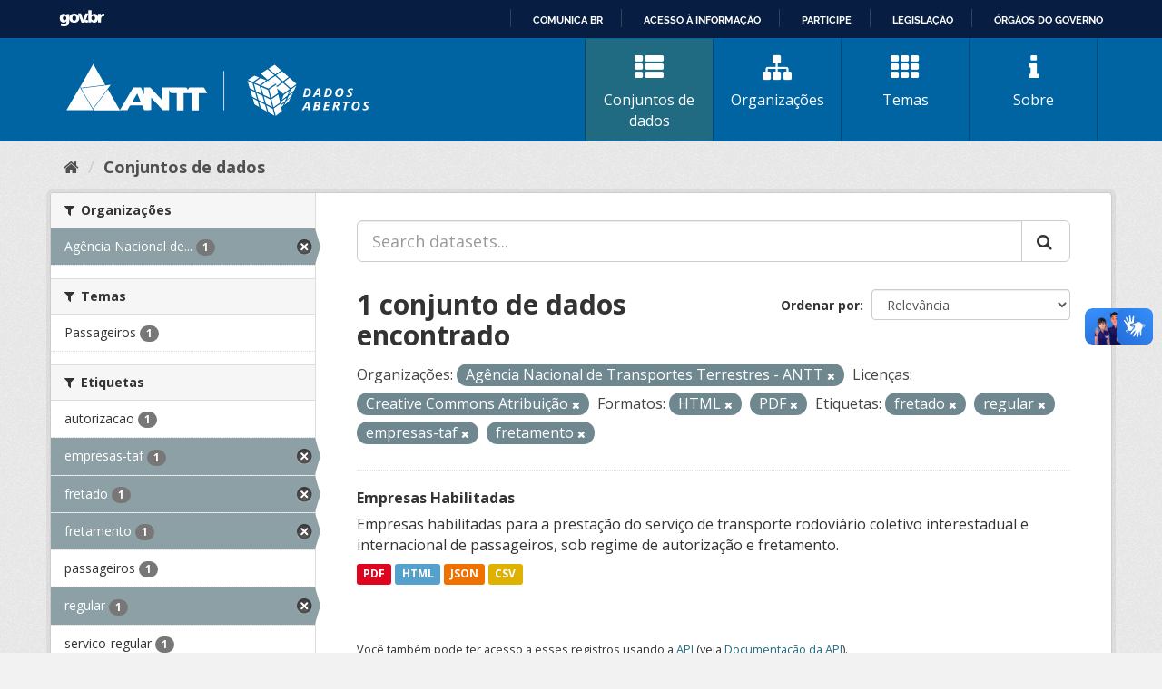

--- FILE ---
content_type: text/html; charset=utf-8
request_url: https://dados.antt.gov.br/fanstatic/vendor/:version:2019-07-31T12:35:57.51/:bundle:bootstrap/js/bootstrap.min.js;jed.min.js;moment-with-locales.js;select2/select2.min.js
body_size: 246
content:
<html><head><title>Request Rejected</title></head><body>The requested URL was rejected. Please consult with your administrator.<br><br>Your support ID is: 4431997514673381736<br><br><a href='javascript:history.back();'>[Go Back]</a></body></html>

--- FILE ---
content_type: text/html; charset=utf-8
request_url: https://dados.antt.gov.br/fanstatic/base/:version:2019-07-31T12:35:57.50/:bundle:plugins/jquery.inherit.min.js;plugins/jquery.proxy-all.min.js;plugins/jquery.url-helpers.min.js;plugins/jquery.date-helpers.min.js;plugins/jquery.slug.min.js;plugins/jquery.slug-preview.min.js;plugins/jquery.truncator.min.js;plugins/jquery.masonry.min.js;plugins/jquery.form-warning.min.js;plugins/jquery.images-loaded.min.js;sandbox.min.js;module.min.js;pubsub.min.js;client.min.js;notify.min.js;i18n.min.js;main.min.js;modules/select-switch.min.js;modules/slug-preview.min.js;modules/basic-form.min.js;modules/confirm-action.min.js;modules/api-info.min.js;modules/autocomplete.min.js;modules/custom-fields.min.js;modules/data-viewer.min.js;modules/table-selectable-rows.min.js;modules/resource-form.min.js;modules/resource-upload-field.min.js;modules/resource-reorder.min.js;modules/resource-view-reorder.min.js;modules/follow.min.js;modules/activity-stream.min.js;modules/dashboard.min.js;modules/resource-view-embed.min.js;view-filters.min.js;modules/resource-view-filters-form.min.js;modules/resource-view-filters.min.js;modules/table-toggle-more.min.js;modules/dataset-visibility.min.js;modules/media-grid.min.js;modules/image-upload.min.js;modules/followers-counter.min.js
body_size: 246
content:
<html><head><title>Request Rejected</title></head><body>The requested URL was rejected. Please consult with your administrator.<br><br>Your support ID is: 4431997514673690249<br><br><a href='javascript:history.back();'>[Go Back]</a></body></html>